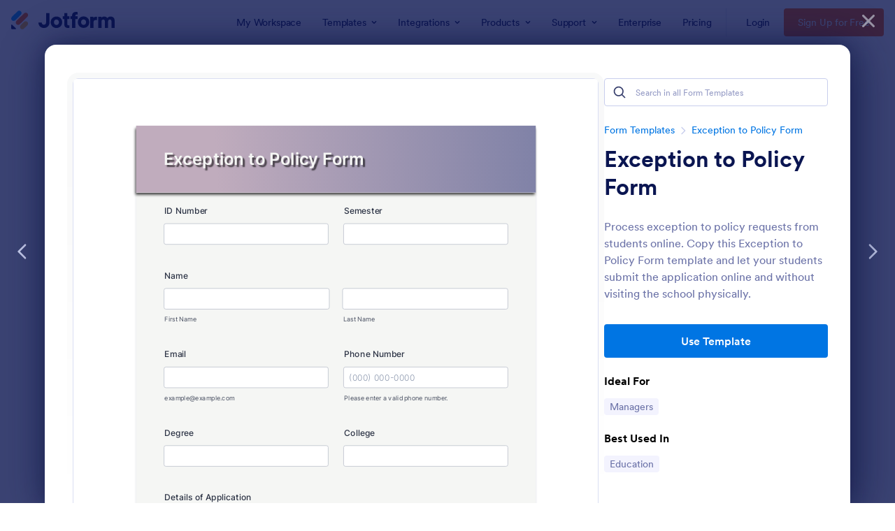

--- FILE ---
content_type: text/html; charset=UTF-8
request_url: https://www.jotform.com/form-templates/preview/210565599589980/classic&nofs&disableSmartEmbed=1
body_size: 9901
content:
<html style="overflow: hidden; scroll-behavior: smooth;" class="supernova" lang="en"><style type="text/css">body{
position:relative;
scroll-behavior: smooth;
opacity: 1 !important; /* some templates were hidden after window.load: https://www.jotform.com/form-templates/preview/240162793309053/classic&nofs */
margin: 0 !important;
padding: 16px !important;
}
body, html {
touch-action: auto
}
.jfCardForm .jfProgress {
bottom: 20px !important;
}
.jfCardForm .jfForm-backgroundOverlay,
.jfCardForm .jfForm-backgroundUnderlay {
height: 100%;
}
#CookieBanner,
.jfForm-fullscreen,
.jfQuestion-fullscreen,
.formFooter-wrapper,
.formFooter,
.error-navigation-container {
display: none !important;
}
.sr-only { position: absolute; width: 1px; height: 1px; padding: 0; margin: -1px; overflow: hidden; clip: rect(0, 0, 0, 0); border: 0; }
.jf-branding{display:none !important;}
.header-large h2.form-header {
font-size: 2em !important;
}
@media screen and (max-width: 768px) {
.form-all {
margin-top: 0 !important;
margin-bottom: 0 !important;
}
form {
margin: 0 !important;
}
}
/* product list bug fix */
@media screen and (max-width: 480px), screen and (max-device-width: 768px) and (orientation: portrait), screen and (max-device-width: 415px) and (orientation: landscape) {
.form-line[data-payment="true"] div[data-wrapper-react="true"] {
align-items: flex-start !important;
}
}
/* <END> product list bug fix */</style><head><meta name="viewport" content="width=device-width, initial-scale=1.0, maximum-scale=2.0, user-scalable=1"><meta name="googlebot" content="noindex,indexifembedded" /><meta name="robots" content="noindex,follow" /><link rel="alternate" type="application/json+oembed" href="https://www.jotform.com/oembed/?format=json&url=https%3A%2F%2Fform.jotform.com%2F210565599589980" title="oEmbed Form"><link rel="alternate" type="text/xml+oembed" href="https://www.jotform.com/oembed/?format=xml&url=https%3A%2F%2Fform.jotform.com%2F210565599589980" title="oEmbed Form"><link rel="shortcut icon" href="https://cdn.jotfor.ms/assets/img/favicons/favicon-2021-light%402x.png"><link rel="apple-touch-icon" href="https://cdn.jotfor.ms/assets/img/favicons/favicon-2021-light%402x.png"><title>Exception to Policy Form</title><link type="text/css" rel="stylesheet" href="https://cdn.jotfor.ms/stylebuilder/static/form-common.css?v=bfad20d
"/><style type="text/css">@media print{*{-webkit-print-color-adjust: exact !important;color-adjust: exact !important;}.form-section{display:inline!important}.form-pagebreak{display:none!important}.form-section-closed{height:auto!important}.page-section{position:initial!important}}</style><link type="text/css" rel="stylesheet" href="https://cdn.jotfor.ms/themes/CSS/5e6b428acc8c4e222d1beb91.css?v=3.3.68209&themeRevisionID=5f7ed99c2c2c7240ba580251"/><link type="text/css" rel="stylesheet" href="https://cdn.jotfor.ms/s/static/470a172a7c0/css/styles/payment/payment_styles.css?3.3.68209" /><link type="text/css" rel="stylesheet" href="https://cdn.jotfor.ms/s/static/470a172a7c0/css/styles/payment/payment_feature.css?3.3.68209" /><style type="text/css" id="form-designer-style">/* Injected CSS Code */
*,
*:after,
*:before {
box-sizing: border-box;
}
.form-all {
font-family: "Inter", sans-serif;
}
.main .jotform-form {
width: 100%;
padding: 0 3%;
}
.form-all {
display: flex;
flex-direction: column;
width: 100%;
max-width: 752px;
}
.form-line-active {
background-color: #ffffe0;
}
.form-all {
font-size: 16px;
}
li.form-line {
margin-top: 12px;
margin-bottom: 12px;
}
.form-line {
padding: 12px 10px;
}
.form-section {
padding: 0px 38px;
}
.form-textbox,
.form-textarea,
.form-radio-other-input,
.form-checkbox-other-input,
.form-captcha input,
.form-spinner input {
background-color: #ffffff;
}
.form-label {
font-family: "Inter", sans-serif;
}
.form-line-column {
width: calc(50% - 8px);
}
.form-checkbox-item label,
.form-checkbox-item span,
.form-radio-item label,
.form-radio-item span {
color: #404a64;
}
.form-radio-item,
.form-checkbox-item {
padding-bottom: 0px !important;
}
.form-radio-item:last-child,
.form-checkbox-item:last-child {
padding-bottom: 0;
}
.form-single-column .form-checkbox-item,
.form-single-column .form-radio-item {
width: 100%;
}
.form-checkbox-item .editor-container div,
.form-radio-item .editor-container div {
position: relative;
}
.form-checkbox-item .editor-container div:before,
.form-radio-item .editor-container div:before {
display: inline-block;
vertical-align: middle;
left: 0;
width: 20px;
height: 20px;
}
.form-all .form-submit-button,
.form-all .form-submit-print {
font-size: 16px;
font-weight: normal;
font-family: "Inter", sans-serif;
border-color: #9b9493;
}
.form-all .form-submit-button {
min-width: 180px;
}
.form-all .form-submit-button.js-new-sacl-button,
.form-all .form-submit-print {
min-width: 98px;
}
.form-all .form-submit-button {
color: #2c3345;
background: #c0acbd;
box-shadow: none;
text-shadow: none;
}
.form-all .form-pagebreak-back,
.form-all .form-pagebreak-next {
font-family: "Inter", sans-serif;
font-size: 16px;
font-weight: normal;
}
.form-all .form-pagebreak-back,
.form-all .form-pagebreak-next {
min-width: 128px;
}
li[data-type="control_image"] div {
text-align: left;
}
li[data-type="control_image"] img {
border: none;
border-width: 0px !important;
border-style: solid !important;
border-color: false !important;
}
.supernova {
height: 100%;
background-repeat: no-repeat;
background-attachment: scroll;
background-position: center top;
background-repeat: repeat;
}
.supernova {
background-image: none;
}
#stage {
background-image: none;
}
/* | */
.form-all {
background-repeat: no-repeat;
background-attachment: scroll;
background-position: center top;
background-repeat: repeat;
}
.form-header-group {
background-repeat: no-repeat;
background-attachment: scroll;
background-position: center top;
}
.header-large h1.form-header {
font-size: 2em;
}
.header-large h2.form-header {
font-size: 1.5em;
}
.header-large h3.form-header {
font-size: 1.17em;
}
.header-large h1 + .form-subHeader {
font-size: 1em;
}
.header-large h2 + .form-subHeader {
font-size: .875em;
}
.header-large h3 + .form-subHeader {
font-size: .75em;
}
.header-default h1.form-header {
font-size: 2em;
}
.header-default h2.form-header {
font-size: 1.5em;
}
.header-default h3.form-header {
font-size: 1.17em;
}
.header-default h1 + .form-subHeader {
font-size: 1em;
}
.header-default h2 + .form-subHeader {
font-size: .875em;
}
.header-default h3 + .form-subHeader {
font-size: .75em;
}
.header-small h1.form-header {
font-size: 2em;
}
.header-small h2.form-header {
font-size: 1.5em;
}
.header-small h3.form-header {
font-size: 1.17em;
}
.header-small h1 + .form-subHeader {
font-size: 1em;
}
.header-small h2 + .form-subHeader {
font-size: .875em;
}
.header-small h3 + .form-subHeader {
font-size: .75em;
}
.form-header-group {
text-align: left;
}
.form-header-group {
font-family: "Inter", sans-serif;
}
div.form-header-group.header-large {
margin: 0px -38px;
}
div.form-header-group.header-large {
padding: 40px 52px;
}
.form-header-group .form-header,
.form-header-group .form-subHeader {
color: #f5f6f4;
}
.form-header-group {
background-color: #8082a7;
}
.form-header-group {
border-bottom: none;
}
.form-line-error {
overflow: hidden;
-webkit-transition-property: none;
-moz-transition-property: none;
-ms-transition-property: none;
-o-transition-property: none;
transition-property: none;
-webkit-transition-duration: 0.3s;
-moz-transition-duration: 0.3s;
-ms-transition-duration: 0.3s;
-o-transition-duration: 0.3s;
transition-duration: 0.3s;
-webkit-transition-timing-function: ease;
-moz-transition-timing-function: ease;
-ms-transition-timing-function: ease;
-o-transition-timing-function: ease;
transition-timing-function: ease;
background-color: #fff4f4;
}
.form-line-error .form-error-message {
background-color: #f23a3c;
clear: both;
float: none;
}
.form-line-error .form-error-message .form-error-arrow {
border-bottom-color: #f23a3c;
}
.form-line-error input:not(#coupon-input),
.form-line-error textarea,
.form-line-error .form-validation-error {
border: 1px solid #f23a3c;
box-shadow: 0 0 3px #f23a3c;
}
.supernova {
background-color: #f5f6f4;
background-color: #66605e;
}
.supernova body {
background-color: transparent;
}
.supernova .form-all,
.form-all {
background-color: #f5f6f4;
}
.form-textbox,
.form-textarea,
.form-radio-other-input,
.form-checkbox-other-input,
.form-captcha input,
.form-spinner input {
background-color: #ffffff;
}
.form-matrix-table tr {
border-color: #dcdfd8;
}
.form-matrix-table tr:nth-child(2n) {
background-color: #e8ebe6;
}
.form-all {
color: #2c3345;
}
.form-label-top,
.form-label-left,
.form-label-right,
.form-html {
color: #2c3345;
}
.form-line-error {
overflow: hidden;
-webkit-transition-property: none;
-moz-transition-property: none;
-ms-transition-property: none;
-o-transition-property: none;
transition-property: none;
-webkit-transition-duration: 0.3s;
-moz-transition-duration: 0.3s;
-ms-transition-duration: 0.3s;
-o-transition-duration: 0.3s;
transition-duration: 0.3s;
-webkit-transition-timing-function: ease;
-moz-transition-timing-function: ease;
-ms-transition-timing-function: ease;
-o-transition-timing-function: ease;
transition-timing-function: ease;
background-color: #fff4f4;
}
/*PREFERENCES STYLE*/
.form-all {
font-family: Inter, sans-serif;
}
.form-all .qq-upload-button,
.form-all .form-submit-button,
.form-all .form-submit-reset,
.form-all .form-submit-print {
font-family: Inter, sans-serif;
}
.form-all .form-pagebreak-back-container,
.form-all .form-pagebreak-next-container {
font-family: Inter, sans-serif;
}
.form-header-group {
font-family: Inter, sans-serif;
}
.form-label {
font-family: Inter, sans-serif;
}
.form-label.form-label-auto {
display: block;
float: none;
text-align: left;
width: 100%;
}
.form-line {
margin-top: 12px;
margin-bottom: 12px;
}
.form-all {
max-width: 752px;
width: 100%;
}
.form-label.form-label-left,
.form-label.form-label-right,
.form-label.form-label-left.form-label-auto,
.form-label.form-label-right.form-label-auto {
width: 230px;
}
.form-all {
font-size: 16px
}
.form-all .qq-upload-button,
.form-all .qq-upload-button,
.form-all .form-submit-button,
.form-all .form-submit-reset,
.form-all .form-submit-print {
font-size: 16px
}
.form-all .form-pagebreak-back-container,
.form-all .form-pagebreak-next-container {
font-size: 16px
}
.supernova .form-all, .form-all {
background-color: #F5F6F4;
}
.form-all {
color: #2C3345;
}
.form-header-group .form-header {
color: rgb(245, 246, 244);
}
.form-header-group .form-subHeader {
color: #2C3345;
}
.form-label-top,
.form-label-left,
.form-label-right,
.form-html,
.form-checkbox-item label,
.form-radio-item label {
color: #2C3345;
}
.form-sub-label {
color: #464d5f;
}
.supernova {
background-color: #ffffff;
}
.supernova body {
background: transparent;
}
.form-textbox,
.form-textarea,
.form-dropdown,
.form-radio-other-input,
.form-checkbox-other-input,
.form-captcha input,
.form-spinner input {
background-color: #fff;
}
.supernova {
background-image: none;
}
#stage {
background-image: none;
}
.form-all {
background-image: none;
}
.ie-8 .form-all:before { display: none; }
.ie-8 {
margin-top: auto;
margin-top: initial;
}
/*PREFERENCES STYLE*//*__INSPECT_SEPERATOR__*/
.form-header-group.header-large {
background : #8082a7;
background : linear-gradient(182deg,#8082a7 0%, #c0acbd 80%);
background : -webkit-linear-gradient(182deg,#8082a7 0%, #c0acbd 80%);
box-shadow : -1px 5px 5px 0px rgba(0,0,0,0.75);
-webkit-box-shadow : -1px 5px 5px 0px rgba(0,0,0,0.75);
-moz-box-shadow : -1px 5px 5px 0px rgba(0,0,0,0.75);
}
.form-header {
text-shadow : 4px 4px 2px rgba(0,0,0,0.6);
}
/* Injected CSS Code */</style><style type="text/css">body{ scroll-behavior: smooth; } body, html { touch-action: auto } .jfCardForm { overflow: hidden;} .jfCardForm .jfProgress { bottom: 20px !important; } .jfCardForm .jfForm-backgroundOverlay, .jfCardForm .jfForm-backgroundUnderlay { height: 100%; } .sr-only { position: absolute; width: 1px; height: 1px; padding: 0; margin: -1px; overflow: hidden; clip: rect(0, 0, 0, 0); border: 0; } html { -webkit-overflow-scrolling: touch; overflow: scroll; }body { height: 100%; overflow: scroll; }.form-line-error.donation_cont.form-validation-error, .form-line-error[data-type="control_paymentmethods"] {background: transparent !important;}.form-line-error.donation_cont .form-error-message, [data-type="control_paymentmethods"] .form-error-message {display:none;}.product-container-wrapper .form-sub-label-container{position:relative;}.product-container-wrapper .donation_currency {position: absolute;width: 46px;text-align: right;right: 10px !important;top: 10px;}.form-line-error.donation_cont.form-validation-error .form-radio+label:before, [data-type="control_paymentmethods"] .form-radio+label:before{border-color: rgba(195, 202, 216, 0.75) !important; box-shadow: none !important}</style><script type="text/javascript">document.addEventListener("DOMContentLoaded", function(test){
var user = {"username":"guest_ca7d4b6754af0638","name":null,"email":null,"website":null,"time_zone":null,"account_type":{"name":"GUEST","currency":"USD","limits":{"submissions":10,"overSubmissions":10,"sslSubmissions":10,"payments":1,"uploads":104857600,"tickets":0,"subusers":0,"api-daily-limit":100,"views":1000,"formCount":5,"hipaaCompliance":false,"emails":{"reminderEmailBlocks":1},"fieldPerForm":100,"totalSubmissions":500,"signedDocuments":1,"elementPerWorkflow":100,"aiAgents":5,"aiConversations":10,"aiSessions":1000,"aiPhoneCall":600,"aiKnowledgeBase":30000,"aiAgentSms":1},"prices":{"monthly":0,"yearly":0,"biyearly":0},"plimusIDs":{"monthly":0,"yearly":0,"biyearly":0},"planType":"2022","currentPlanType":"2022","isVisible":false},"status":null,"created_at":null,"updated_at":null,"region":null,"is_verified":null,"allowMyApps":true,"allowStoreBuilder":true,"allowSign":true,"allowSignPublicLinkV2":true,"conditionEngineBetaUser":false,"isNewValidation":false,"singleSubmissionViewBetaUser":false,"newInsertUpdateDataBetaUser":false,"isBackendFieldValidationEnabled":false,"isInputTableBetaUserEnabled":true,"submissionQViewerBetaUser":false,"isAppsLaunched":true,"allowInboxSubThread":false,"allowNewThankYouPage":false,"allowDigest":false,"allowAutoDeleteSubmissions":false,"isAppSubdomainAllowed":true,"branding21":"1","allowWorkflowFeatures":true,"allowAllSubmissions":false,"reactivationAnnouncement":false,"allowPageBuilder":false,"allowAcademy":true,"allowDonationBox":true,"allowNewCondition":false,"allowMixedListing":true,"headerShowUpgrade":false,"allowWorkflowV2":true,"workflowAIActionEnabled":false,"workflowTestRunEnabled":false,"isDefaultToolPromptEnable":false,"isPortalUserManagementBetaUserEnabled":true,"allowAIAgentFormFiller":true,"aiAgentBetaUser":true,"AIAgentBetaAccepted":"1","aiAgentReleased":true,"aiFormBuilderBetaUserAgreement":"1","allowPaymentReusableForEnterprise":false,"aiSupportAgentEnabled":true,"isNewFolderStructureAvailable":false,"isTeamLabelsEnabledUser":false,"canCreateAIFormTemplate":false,"isNewFormTransferEnabled":true,"allowAIFormDesigner":false,"isUseFormCreationAnimations":true,"isSmartPDFFormViewSelectionAllowed":false,"isAllowCreateDocumentWithAI":false,"salesforceAIAgentBetaUser":false,"isAIProductsBetaAgreementAccepted":false,"isAISubmissionDocumentUser":"1","teamsBetaUser":"0","allowEncryptionV2":true,"isFormBuilderNewShare":false,"ofacUser":false,"isSupportersAllowedToLoginOptionEnabled":true,"isNewSMTPFlowEnabled":true,"showNewBadgesForWorkflow":false,"limitEstimation":null,"notifications":[],"forceHipaaModal":false,"identifier":"e9d2806c71a14ff7a9ccfc76c59b0e04","is2FAActive":false,"is2FAEnabled":false}
var userCreationDate = (user && user.created_at !== null) ? new Date(user.created_at) : null;
var signReleaseDate = new Date("2022-10-04");
var isGuestUser = !user || user.account_type.name === "GUEST";
var showSignWatermark = isGuestUser || userCreationDate.getTime() >= signReleaseDate.getTime();
// Mock _paypalCompleteJS as a constructor
window._paypalCompleteJS = function () {
this.initialization = function () {};
};
if (showSignWatermark) {
var signatureFields = document.querySelectorAll('[data-type="control_signature"]');
signatureFields.forEach(function(signatureField){
var inputArea = signatureField.querySelector(".signature-wrapper");
if (inputArea !== null) {
inputArea.style.position = "relative";
var div = document.createElement("div");
div.style = "position: absolute; bottom: 6px; right: 10px; font-size: 10px; font-family: Inter, sans-serif; pointer-events: none;";
var powerText = document.createElement("div");
powerText.innerText = "Powered by ";
var signSpan = document.createElement("span");
signSpan.style = "color: rgb(123, 182, 15); font-weight: 700;";
signSpan.innerText = "Jotform Sign";
powerText.appendChild(signSpan);
div.appendChild(powerText);
inputArea.appendChild(div);
}
});
}
if (document.querySelector("div.form-all") !== null){
var formOffset = window.getComputedStyle(document.querySelector("div.form-all"), ":before").getPropertyValue("top");
if(parseInt(formOffset.replace("px", "")) < 0){
document.querySelector("div.form-all").style.cssText = "margin-top:0 !important";
// document.querySelector("div.form-all").style.top = ( -1 * parseInt(formOffset.replace("px", "")) + "px");
document.querySelector("div.form-all").style.marginBottom = (-1 * parseInt(formOffset.replace("px", "")) + "px");
}
}
}, false);setInterval(function(){if (document.querySelectorAll("iframe").length) { document.querySelectorAll("iframe").forEach(function(embed, index){ embed.title = "Form Embed - " + (++index); }); } var form = document.querySelectorAll("form.jotform-form"); if(typeof form !== "undefined" && form && form.length){ form[0].setAttribute("action", "/form-templates/preview/thank-you/classic?"); form[0].setAttribute("method", "post"); } }, 1000); var _extScriptSources = '["https:\/\/cdn.jotfor.ms\/s\/static\/470a172a7c0\/static\/prototype.forms.js","https:\/\/cdn.jotfor.ms\/s\/static\/470a172a7c0\/static\/jotform.forms.js","https:\/\/cdn.jotfor.ms\/s\/static\/470a172a7c0\/js\/punycode-1.4.1.min.js","https:\/\/cdn.jotfor.ms\/s\/static\/470a172a7c0\/js\/vendor\/maskedinput_5.0.9.min.js","https:\/\/cdn.jotfor.ms\/s\/static\/470a172a7c0\/js\/vendor\/smoothscroll.min.js","https:\/\/cdn.jotfor.ms\/s\/static\/470a172a7c0\/js\/errorNavigation.js"]'; function loadInlineScripts(){	JotForm.newDefaultTheme = true;
JotForm.extendsNewTheme = false;
// {GPT_APP_SCRIPT}
JotForm.singleProduct = false;
JotForm.newPaymentUIForNewCreatedForms = false;
JotForm.texts = {"confirmEmail":"E-mail does not match","pleaseWait":"Please wait...","validateEmail":"You need to validate this e-mail","confirmClearForm":"Are you sure you want to clear the form","lessThan":"Your score should be less than or equal to","incompleteFields":"There are incomplete required fields. Please complete them.","required":"This field is required.","requireOne":"At least one field required.","requireEveryRow":"Every row is required.","requireEveryCell":"Every cell is required.","email":"Enter a valid e-mail address","alphabetic":"This field can only contain letters","numeric":"This field can only contain numeric values","alphanumeric":"This field can only contain letters and numbers.","cyrillic":"This field can only contain cyrillic characters","url":"This field can only contain a valid URL","currency":"This field can only contain currency values.","fillMask":"Field value must fill mask.","uploadExtensions":"You can only upload following files:","noUploadExtensions":"File has no extension file type (e.g. .txt, .png, .jpeg)","uploadFilesize":"File size cannot be bigger than:","uploadFilesizemin":"File size cannot be smaller than:","gradingScoreError":"Score total should only be less than or equal to","inputCarretErrorA":"Input should not be less than the minimum value:","inputCarretErrorB":"Input should not be greater than the maximum value:","maxDigitsError":"The maximum digits allowed is","minCharactersError":"The number of characters should not be less than the minimum value:","maxCharactersError":"The number of characters should not be more than the maximum value:","freeEmailError":"Free email accounts are not allowed","minSelectionsError":"The minimum required number of selections is ","maxSelectionsError":"The maximum number of selections allowed is ","pastDatesDisallowed":"Date must not be in the past.","dateLimited":"This date is unavailable.","dateInvalid":"This date is not valid. The date format is {format}","dateInvalidSeparate":"This date is not valid. Enter a valid {element}.","ageVerificationError":"You must be older than {minAge} years old to submit this form.","multipleFileUploads_typeError":"{file} has invalid extension. Only {extensions} are allowed.","multipleFileUploads_sizeError":"{file} is too large, maximum file size is {sizeLimit}.","multipleFileUploads_minSizeError":"{file} is too small, minimum file size is {minSizeLimit}.","multipleFileUploads_emptyError":"{file} is empty, please select files again without it.","multipleFileUploads_uploadFailed":"File upload failed, please remove it and upload the file again.","multipleFileUploads_onLeave":"The files are being uploaded, if you leave now the upload will be cancelled.","multipleFileUploads_fileLimitError":"Only {fileLimit} file uploads allowed.","dragAndDropFilesHere_infoMessage":"Drag and drop files here","chooseAFile_infoMessage":"Choose a file","maxFileSize_infoMessage":"Max. file size","generalError":"There are errors on the form. Please fix them before continuing.","generalPageError":"There are errors on this page. Please fix them before continuing.","wordLimitError":"Too many words. The limit is","wordMinLimitError":"Too few words. The minimum is","characterLimitError":"Too many Characters. The limit is","characterMinLimitError":"Too few characters. The minimum is","ccInvalidNumber":"Credit Card Number is invalid.","ccInvalidCVC":"CVC number is invalid.","ccInvalidExpireDate":"Expire date is invalid.","ccInvalidExpireMonth":"Expiration month is invalid.","ccInvalidExpireYear":"Expiration year is invalid.","ccMissingDetails":"Please fill up the credit card details.","ccMissingProduct":"Please select at least one product.","ccMissingDonation":"Please enter numeric values for donation amount.","disallowDecimals":"Please enter a whole number.","restrictedDomain":"This domain is not allowed","ccDonationMinLimitError":"Minimum amount is {minAmount} {currency}","requiredLegend":"All fields marked with * are required and must be filled.","geoPermissionTitle":"Permission Denied","geoPermissionDesc":"Check your browser's privacy settings.","geoNotAvailableTitle":"Position Unavailable","geoNotAvailableDesc":"Location provider not available. Please enter the address manually.","geoTimeoutTitle":"Timeout","geoTimeoutDesc":"Please check your internet connection and try again.","selectedTime":"Selected Time","formerSelectedTime":"Former Time","cancelAppointment":"Cancel Appointment","cancelSelection":"Cancel Selection","confirmSelection":"Confirm Selection","noSlotsAvailable":"No slots available","slotUnavailable":"{time} on {date} has been selected is unavailable. Please select another slot.","multipleError":"There are {count} errors on this page. Please correct them before moving on.","oneError":"There is {count} error on this page. Please correct it before moving on.","doneMessage":"Well done! All errors are fixed.","invalidTime":"Enter a valid time","doneButton":"Done","reviewSubmitText":"Review and Submit","nextButtonText":"Next","prevButtonText":"Previous","seeErrorsButton":"See Errors","notEnoughStock":"Not enough stock for the current selection","notEnoughStock_remainedItems":"Not enough stock for the current selection ({count} items left)","soldOut":"Sold Out","justSoldOut":"Just Sold Out","selectionSoldOut":"Selection Sold Out","subProductItemsLeft":"({count} items left)","startButtonText":"START","submitButtonText":"Submit","submissionLimit":"Sorry! Only one entry is allowed. <br> Multiple submissions are disabled for this form.","reviewBackText":"Back to Form","seeAllText":"See All","progressMiddleText":"of","fieldError":"field has an error.","error":"Error"};
JotForm.newPaymentUI = true;
JotForm.activeRedirect = "thanktext";
JotForm.uploadServerURL = "https://upload.jotform.com/upload";
JotForm.clearFieldOnHide="disable";
JotForm.submitError="jumpToFirstError";
JotForm.init(function(){
/*INIT-START*/
if (window.JotForm && JotForm.accessible) $('input_7').setAttribute('tabindex',0);
if (window.JotForm && JotForm.accessible) $('input_10').setAttribute('tabindex',0);
JotForm.setPhoneMaskingValidator( 'input_6_full', '\u0028\u0023\u0023\u0023\u0029 \u0023\u0023\u0023\u002d\u0023\u0023\u0023\u0023' );
if (window.JotForm && JotForm.accessible) $('input_8').setAttribute('tabindex',0);
if (window.JotForm && JotForm.accessible) $('input_9').setAttribute('tabindex',0);
if (window.JotForm && JotForm.accessible) $('input_4').setAttribute('tabindex',0);
JotForm.setCustomHint( 'input_4', 'Type here...' );
JotForm.alterTexts({"ageVerificationError":"You must be older than {minAge} years old to submit this form.","alphabetic":"This field can only contain letters","alphanumeric":"This field can only contain letters and numbers.","appointmentSelected":"You’ve selected {time} on {date}","ccDonationMinLimitError":"Minimum amount is {minAmount} {currency}","ccInvalidCVC":"CVC number is invalid.","ccInvalidExpireDate":"Expire date is invalid.","ccInvalidNumber":"Credit Card Number is invalid.","ccMissingDetails":"Please fill up the Credit Card details.","ccMissingDonation":"Please enter numeric values for donation amount.","ccMissingProduct":"Please select at least one product.","characterLimitError":"Too many Characters. The limit is","characterMinLimitError":"Too few characters. The minimum is","confirmClearForm":"Are you sure you want to clear the form?","confirmEmail":"E-mail does not match","currency":"This field can only contain currency values.","cyrillic":"This field can only contain cyrillic characters","dateInvalid":"This date is not valid. The date format is {format}","dateInvalidSeparate":"This date is not valid. Enter a valid {element}.","dateLimited":"This date is unavailable.","disallowDecimals":"Please enter a whole number.","doneButton":"Done","doneMessage":"Well done! All errors are fixed.","dragAndDropFilesHere_infoMessage":"Drag and drop files here","email":"Enter a valid e-mail address","fillMask":"Field value must fill mask.","freeEmailError":"Free email accounts are not allowed","generalError":"There are errors on the form. Please fix them before continuing.","generalPageError":"There are errors on this page. Please fix them before continuing.","gradingScoreError":"Score total should only be less than or equal to","incompleteFields":"There are incomplete required fields. Please complete them.","inputCarretErrorA":"Input should not be less than the minimum value:","inputCarretErrorB":"Input should not be greater than the maximum value:","lessThan":"Your score should be less than or equal to","maxDigitsError":"The maximum digits allowed is","maxFileSize_infoMessage":"Max. file size","maxSelectionsError":"The maximum number of selections allowed is ","minSelectionsError":"The minimum required number of selections is ","multipleError":"There are {count} errors in this page. Please correct them before moving on.","multipleFileUploads_emptyError":"{file} is empty, please select files again without it.","multipleFileUploads_fileLimitError":"Only {fileLimit} file uploads allowed.","multipleFileUploads_minSizeError":"{file} is too small, minimum file size is {minSizeLimit}.","multipleFileUploads_onLeave":"The files are being uploaded, if you leave now the upload will be cancelled.","multipleFileUploads_sizeError":"{file} is too large, maximum file size is {sizeLimit}.","multipleFileUploads_typeError":"{file} has invalid extension. Only {extensions} are allowed.","nextButtonText":"Next","noSlotsAvailable":"No slots available","numeric":"This field can only contain numeric values","oneError":"There is {count} error in this page. Please correct it before moving on.","pastDatesDisallowed":"Date must not be in the past.","pleaseWait":"Please wait...","prevButtonText":"Previous","progressMiddleText":"of","required":"This field is required.","requiredLegend":"All fields marked with * are required and must be filled.","requireEveryCell":"Every cell is required.","requireEveryRow":"Every row is required.","requireOne":"At least one field required.","reviewBackText":"Back to Form","reviewSubmitText":"Review and Submit","seeAllText":"See All","seeErrorsButton":"See Errors","slotUnavailable":"{time} on {date} has been taken. Please select another slot.","submissionLimit":"Sorry! Only one entry is allowed. Multiple submissions are disabled for this form.","submitButtonText":"Submit","uploadExtensions":"You can only upload following files:","uploadFilesize":"File size cannot be bigger than:","uploadFilesizemin":"File size cannot be smaller than:","url":"This field can only contain a valid URL","wordLimitError":"Too many words. The limit is","wordMinLimitError":"Too few words. The minimum is"});
/*INIT-END*/
});
setTimeout(function() {
JotForm.paymentExtrasOnTheFly([null,{"name":"exceptionTo","qid":"1","text":"Exception to Policy Form","type":"control_head"},{"name":"submit2","qid":"2","text":"Submit","type":"control_button"},{"description":"","name":"name","qid":"3","text":"Name","type":"control_fullname"},{"description":"","mde":"No","name":"detailsOf","qid":"4","subLabel":"","text":"Details of Application","type":"control_textarea","wysiwyg":"Disable"},{"description":"","name":"email","qid":"5","subLabel":"example@example.com","text":"Email","type":"control_email"},{"description":"","name":"phoneNumber","qid":"6","text":"Phone Number","type":"control_phone"},{"description":"","name":"idNumber","qid":"7","subLabel":"","text":"ID Number","type":"control_textbox"},{"description":"","name":"degree","qid":"8","subLabel":"","text":"Degree","type":"control_textbox"},{"description":"","name":"college","qid":"9","subLabel":"","text":"College","type":"control_textbox"},{"description":"","name":"semester","qid":"10","subLabel":"","text":"Semester","type":"control_textbox"}]);}, 20);
var all_spc = document.querySelectorAll("form[id='210565599589980'] .si" + "mple" + "_spc");
for (var i = 0; i < all_spc.length; i++)
{
all_spc[i].value = "210565599589980-210565599589980";
}
}</script></head><body style="overflow-x:hidden;"><form class="jotform-form" onsubmit="return typeof testSubmitFunction !== 'undefined' && testSubmitFunction();" action="/form-templates/preview/thank-you/classic" method="post" name="form_210565599589980" id="210565599589980" accept-charset="utf-8" autocomplete="on"><input type="hidden" name="formID" value="210565599589980" /><input type="hidden" id="JWTContainer" value="" /><input type="hidden" id="cardinalOrderNumber" value="" /><input type="hidden" id="jsExecutionTracker" name="jsExecutionTracker" value="build-date-1769068884040" /><input type="hidden" id="submitSource" name="submitSource" value="unknown" /><input type="hidden" id="submitDate" name="submitDate" value="undefined" /><input type="hidden" id="buildDate" name="buildDate" value="1769068884040" /><input type="hidden" name="uploadServerUrl" value="https://upload.jotform.com/upload" /><div role="main" class="form-all"><ul class="form-section page-section" role="presentation"><li id="cid_1" class="form-input-wide" data-type="control_head"><div class="form-header-group header-large"><div class="header-text httal htvam"><h1 id="header_1" class="form-header" data-component="header" data-heading=\"h1\">Exception to Policy Form</h1></div></div></li><li class="form-line form-line-column form-col-1" data-type="control_textbox" id="id_7"><label class="form-label form-label-top form-label-auto" id="label_7" for="input_7" aria-hidden="false"> ID Number </label><div id="cid_7" class="form-input-wide" data-layout="half"> <input type="text" id="input_7" name="q7_idNumber" data-type="input-textbox" class="form-textbox" data-defaultvalue="" style="width:310px" size="310" data-component="textbox" aria-labelledby="label_7" value="" /> </div></li><li class="form-line form-line-column form-col-2" data-type="control_textbox" id="id_10"><label class="form-label form-label-top form-label-auto" id="label_10" for="input_10" aria-hidden="false"> Semester </label><div id="cid_10" class="form-input-wide" data-layout="half"> <input type="text" id="input_10" name="q10_semester" data-type="input-textbox" class="form-textbox" data-defaultvalue="" style="width:310px" size="310" data-component="textbox" aria-labelledby="label_10" value="" /> </div></li><li class="form-line" data-type="control_fullname" id="id_3"><label class="form-label form-label-top form-label-auto" id="label_3" for="first_3" aria-hidden="false"> Name </label><div id="cid_3" class="form-input-wide" data-layout="full"><div data-wrapper-react="true"><span class="form-sub-label-container" style="vertical-align:top" data-input-type="first"><input type="text" id="first_3" name="q3_name[first]" class="form-textbox" data-defaultvalue="" autoComplete="section-input_3 given-name" size="10" data-component="first" aria-labelledby="label_3 sublabel_3_first" value="" /><label class="form-sub-label" for="first_3" id="sublabel_3_first" style="min-height:13px">First Name</label></span><span class="form-sub-label-container" style="vertical-align:top" data-input-type="last"><input type="text" id="last_3" name="q3_name[last]" class="form-textbox" data-defaultvalue="" autoComplete="section-input_3 family-name" size="15" data-component="last" aria-labelledby="label_3 sublabel_3_last" value="" /><label class="form-sub-label" for="last_3" id="sublabel_3_last" style="min-height:13px">Last Name</label></span></div></div></li><li class="form-line form-line-column form-col-1" data-type="control_email" id="id_5"><label class="form-label form-label-top form-label-auto" id="label_5" for="input_5" aria-hidden="false"> Email </label><div id="cid_5" class="form-input-wide" data-layout="half"> <span class="form-sub-label-container" style="vertical-align:top"><input type="email" id="input_5" name="q5_email" class="form-textbox validate[Email]" data-defaultvalue="" autoComplete="section-input_5 email" style="width:310px" size="310" data-component="email" aria-labelledby="label_5 sublabel_input_5" value="" /><label class="form-sub-label" for="input_5" id="sublabel_input_5" style="min-height:13px">example@example.com</label></span> </div></li><li class="form-line form-line-column form-col-2" data-type="control_phone" id="id_6"><label class="form-label form-label-top form-label-auto" id="label_6" for="input_6_full"> Phone Number </label><div id="cid_6" class="form-input-wide" data-layout="half"> <span class="form-sub-label-container" style="vertical-align:top"><input type="tel" id="input_6_full" name="q6_phoneNumber[full]" data-type="mask-number" class="mask-phone-number form-textbox validate[Fill Mask]" data-defaultvalue="" autoComplete="section-input_6 tel-national" style="width:310px" data-masked="true" placeholder="(000) 000-0000" data-component="phone" aria-labelledby="label_6 sublabel_6_masked" value="" /><label class="form-sub-label" for="input_6_full" id="sublabel_6_masked" style="min-height:13px">Please enter a valid phone number.</label></span> </div></li><li class="form-line form-line-column form-col-3" data-type="control_textbox" id="id_8"><label class="form-label form-label-top form-label-auto" id="label_8" for="input_8" aria-hidden="false"> Degree </label><div id="cid_8" class="form-input-wide" data-layout="half"> <input type="text" id="input_8" name="q8_degree" data-type="input-textbox" class="form-textbox" data-defaultvalue="" style="width:310px" size="310" data-component="textbox" aria-labelledby="label_8" value="" /> </div></li><li class="form-line form-line-column form-col-4" data-type="control_textbox" id="id_9"><label class="form-label form-label-top form-label-auto" id="label_9" for="input_9" aria-hidden="false"> College </label><div id="cid_9" class="form-input-wide" data-layout="half"> <input type="text" id="input_9" name="q9_college" data-type="input-textbox" class="form-textbox" data-defaultvalue="" style="width:310px" size="310" data-component="textbox" aria-labelledby="label_9" value="" /> </div></li><li class="form-line" data-type="control_textarea" id="id_4"><label class="form-label form-label-top form-label-auto" id="label_4" for="input_4" aria-hidden="false"> Details of Application </label><div id="cid_4" class="form-input-wide" data-layout="full"> <textarea id="input_4" class="form-textarea" name="q4_detailsOf" style="width:648px;height:163px" data-component="textarea" aria-labelledby="label_4"></textarea> </div></li><li class="form-line" data-type="control_button" id="id_2"><div id="cid_2" class="form-input-wide" data-layout="full"><div data-align="auto" class="form-buttons-wrapper form-buttons-auto jsTest-button-wrapperField"><button id="input_2" type="submit" class="form-submit-button submit-button jf-form-buttons jsTest-submitField legacy-submit" data-component="button" data-content="">Submit</button></div></div></li><li style="display:none">Should be Empty: <input type="text" name="website" value="" type="hidden" /></li></ul></div><input type="hidden" class="simple_spc" id="simple_spc" name="simple_spc" value="210565599589980" /></form></body><script type="text/javascript">document.addEventListener("DOMContentLoaded", function(event) {
//remove form branding
if (typeof window.brandingFooter === 'object' && window.brandingFooter !== null) {
if (typeof window.brandingFooter.init === 'function') {
window.brandingFooter.init = function() {
return null;
};
}
for (const key in window.brandingFooter) {
if (typeof window.brandingFooter[key] === 'function') {
window.brandingFooter[key] = function() {
return null;
};
}
}
} else if (typeof window.brandingFooter === 'function') {
window.brandingFooter = function() {
return null;
};
}
//END remove form branding
var loaderRemoved = false;
try {
if (typeof window.top.Commons !== "undefined") {
window.top.Commons.showHideFormLoaderIndicators(true);
loaderRemoved = true;
}
} catch {
// Cannot access to window.top on the salesforce platform becouse of cross-origin
}
try {
if (!loaderRemoved && typeof window.parent.Embed !== "undefined") {
window.parent.Embed.hideFormLoaderIndicators();
loaderRemoved = true;
} else if (!loaderRemoved) {
var loaders = Array.from((window.parent.document || document).querySelectorAll("div.template-loader"));
loaders.forEach(function(loader) {
loader.style.display = "none";
});
if (typeof window.parent.loadJSFiles !== "undefined" ) {
console.log('window.parent.loadJSFiles called!');
window.parent.loadJSFiles();
}
}
} catch(e) {
// Cannot access to window.top on the becouse of cross-origin
}
});
var jfServerInterval = setInterval(function () {
if (typeof window.JotForm !== "undefined") {
JotForm.server = window.location.origin + "/server.php";
JotForm.getServerURL = function() {
JotForm.server = window.location.origin + "/server.php";
}
window.clearInterval(jfServerInterval);
}
}, 100);
let previewContainer = document.querySelector("body");
function loadJSFiles() {
if (!window.isExtScriptSourcesLoaded) {
var sources = JSON.parse(window._extScriptSources);
if (sources && sources.length) {
loadScriptSequentially(sources, 0).then(() => {
loadInlineScripts();
});
} else {
loadInlineScripts();
}
window.isExtScriptSourcesLoaded = true;
}
}
function loadScriptSequentially(sources, index) {
return new Promise((resolve, reject) => {
if (index >= sources.length) {
setTimeout(() => {
window.document.dispatchEvent(new Event("DOMContentLoaded", {
bubbles: true,
cancelable: true
}));
}, 300);
resolve();
return;
}
let script = document.createElement('script');
script.src = sources[index];
script.onload = () => {
if (sources[index].includes('sortingProducts.js')) {
setTimeout(() => {
initSortingProductsLoad();
}, 600);
}
loadScriptSequentially(sources, index + 1).then(resolve).catch(reject);
};
script.onerror = reject;
document.getElementsByTagName('head')[0].appendChild(script);
});
}
function loadAppDirectoryAssets() {
try {
if (typeof window.parent.wlaSourceList == "undefined") {
return;
}
window.parent.wlaSourceList.push({type: 'JS', url: "https://cdn.jotfor.ms/landings/assets/js/form-templates/min/core-min.js?v=1769067136"});
window.parent.wlaSourceList.push({type: 'JS', url: "https://cdn.jotfor.ms/s/umd/07af26247dd/for-actions.js?v=1769067136"});
if (typeof window.parent.loadAfter !== "function") {
return;
}
window.parent.loadAfter(window.parent.wlaSourceList);
} catch {
// Cannot access to window.top on the becouse of cross-origin
}
}
if(('ontouchstart' in window) || (navigator.maxTouchPoints > 0) || (navigator.msMaxTouchPoints > 0)) {
previewContainer.addEventListener("touchstart", function _listener(event) {
const cookieBanner = document.querySelector('#CookieBanner');
if (cookieBanner && cookieBanner.contains(event.target)) {
console.log('TemplatesPreview :: touchstart on cookiebot wrapper');
return;
}
previewContainer.removeEventListener("touchstart", _listener, true);
loadJSFiles();
loadAppDirectoryAssets();
}, true);
}
previewContainer.addEventListener("mouseenter", function _listener( event ) {
previewContainer.removeEventListener("mouseenter", _listener, true);
loadJSFiles();
loadAppDirectoryAssets();
}, true);</script></html>